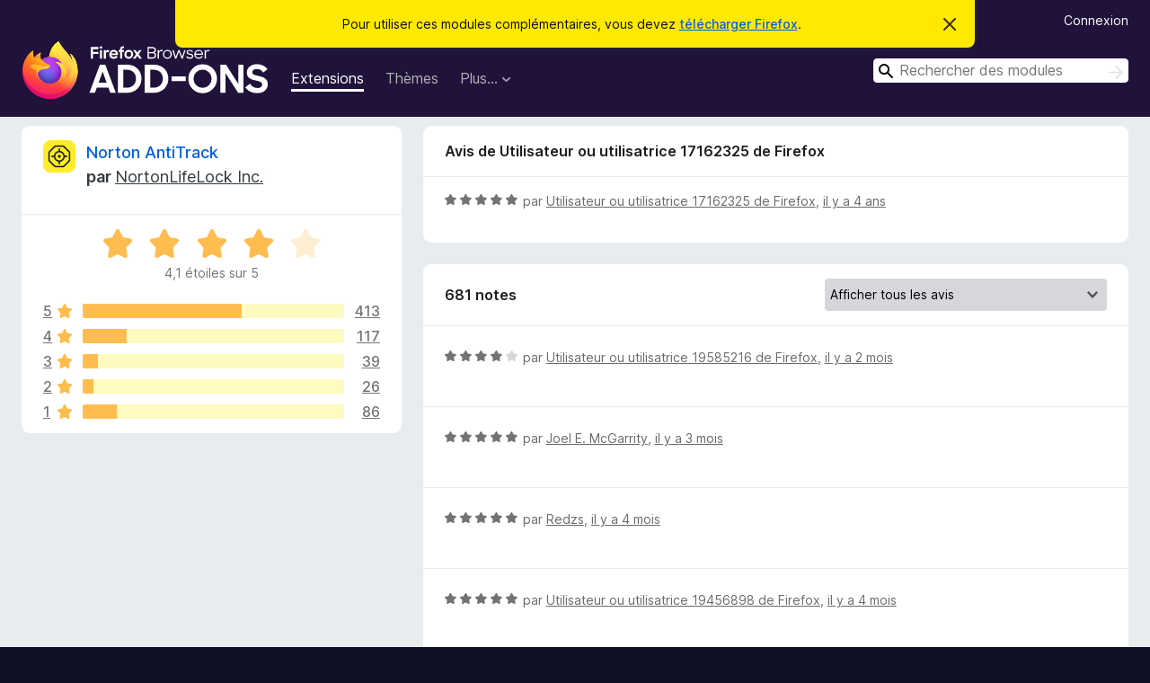

--- FILE ---
content_type: text/html; charset=utf-8
request_url: https://addons.mozilla.org/fr/firefox/addon/norton-antitrack/reviews/1783730/?utm_content=search&utm_medium=referral&utm_source=addons.mozilla.org
body_size: 9730
content:
<!DOCTYPE html>
<html lang="fr" dir="ltr"><head><title data-react-helmet="true">Critiques pour Norton AntiTrack – Modules pour Firefox (fr)</title><meta charSet="utf-8"/><meta name="viewport" content="width=device-width, initial-scale=1"/><link href="/static-frontend/Inter-roman-subset-en_de_fr_ru_es_pt_pl_it.var.2ce5ad921c3602b1e5370b3c86033681.woff2" crossorigin="anonymous" rel="preload" as="font" type="font/woff2"/><link href="/static-frontend/amo-2c9b371cc4de1aad916e.css" integrity="sha512-xpIl0TE0BdHR7KIMx6yfLd2kiIdWqrmXT81oEQ2j3ierwSeZB5WzmlhM7zJEHvI5XqPZYwMlGu/Pk0f13trpzQ==" crossorigin="anonymous" rel="stylesheet" type="text/css"/><meta data-react-helmet="true" name="description" content="Critiques et évaluations de Norton AntiTrack. Découvrez ce que les autres utilisateurs pensent de Norton AntiTrack et ajoutez-le à votre navigateur Firefox."/><meta data-react-helmet="true" name="robots" content="noindex, follow"/><link rel="shortcut icon" href="/favicon.ico?v=3"/><link data-react-helmet="true" title="Modules complémentaires pour Firefox" rel="search" type="application/opensearchdescription+xml" href="/fr/firefox/opensearch.xml"/></head><body><div id="react-view"><div class="Page-amo"><header class="Header"><div class="Notice Notice-warning GetFirefoxBanner Notice-dismissible"><div class="Notice-icon"></div><div class="Notice-column"><div class="Notice-content"><p class="Notice-text"><span class="GetFirefoxBanner-content">Pour utiliser ces modules complémentaires, vous devez <a class="Button Button--none GetFirefoxBanner-button" href="https://www.mozilla.org/firefox/download/thanks/?s=direct&amp;utm_campaign=amo-fx-cta&amp;utm_content=banner-download-button&amp;utm_medium=referral&amp;utm_source=addons.mozilla.org">télécharger Firefox</a>.</span></p></div></div><div class="Notice-dismisser"><button class="Button Button--none Notice-dismisser-button" type="submit"><span class="Icon Icon-inline-content IconXMark Notice-dismisser-icon"><span class="visually-hidden">Cacher ce message</span><svg class="IconXMark-svg" version="1.1" xmlns="http://www.w3.org/2000/svg" xmlns:xlink="http://www.w3.org/1999/xlink"><g class="IconXMark-path" transform="translate(-1.000000, -1.000000)" fill="#0C0C0D"><path d="M1.293,2.707 C1.03304342,2.45592553 0.928787403,2.08412211 1.02030284,1.73449268 C1.11181828,1.38486324 1.38486324,1.11181828 1.73449268,1.02030284 C2.08412211,0.928787403 2.45592553,1.03304342 2.707,1.293 L8,6.586 L13.293,1.293 C13.5440745,1.03304342 13.9158779,0.928787403 14.2655073,1.02030284 C14.6151368,1.11181828 14.8881817,1.38486324 14.9796972,1.73449268 C15.0712126,2.08412211 14.9669566,2.45592553 14.707,2.707 L9.414,8 L14.707,13.293 C15.0859722,13.6853789 15.0805524,14.3090848 14.6948186,14.6948186 C14.3090848,15.0805524 13.6853789,15.0859722 13.293,14.707 L8,9.414 L2.707,14.707 C2.31462111,15.0859722 1.69091522,15.0805524 1.30518142,14.6948186 C0.919447626,14.3090848 0.91402779,13.6853789 1.293,13.293 L6.586,8 L1.293,2.707 Z"></path></g></svg></span></button></div></div><div class="Header-wrapper"><div class="Header-content"><a class="Header-title" href="/fr/firefox/"><span class="visually-hidden">Modules pour le navigateur Firefox</span></a></div><ul class="SectionLinks Header-SectionLinks"><li><a class="SectionLinks-link SectionLinks-link-extension SectionLinks-link--active" href="/fr/firefox/extensions/">Extensions</a></li><li><a class="SectionLinks-link SectionLinks-link-theme" href="/fr/firefox/themes/">Thèmes</a></li><li><div class="DropdownMenu SectionLinks-link SectionLinks-dropdown"><button class="DropdownMenu-button" title="Plus…" type="button" aria-haspopup="true"><span class="DropdownMenu-button-text">Plus…</span><span class="Icon Icon-inverted-caret"></span></button><ul class="DropdownMenu-items" aria-hidden="true" aria-label="submenu"><li class="DropdownMenuItem DropdownMenuItem-section SectionLinks-subheader">pour Firefox</li><li class="DropdownMenuItem DropdownMenuItem-link"><a class="SectionLinks-dropdownlink" href="/fr/firefox/language-tools/">Dictionnaires et paquetages linguistiques</a></li><li class="DropdownMenuItem DropdownMenuItem-section SectionLinks-subheader">Sites pour les autres navigateurs</li><li class="DropdownMenuItem DropdownMenuItem-link"><a class="SectionLinks-clientApp-android" data-clientapp="android" href="/fr/android/">Modules pour Android</a></li></ul></div></li></ul><div class="Header-user-and-external-links"><a class="Button Button--none Header-authenticate-button Header-button Button--micro" href="#login">Connexion</a></div><form action="/fr/firefox/search/" class="SearchForm Header-search-form Header-search-form--desktop" method="GET" data-no-csrf="true" role="search"><div class="AutoSearchInput"><label class="AutoSearchInput-label visually-hidden" for="AutoSearchInput-q">Rechercher</label><div class="AutoSearchInput-search-box"><span class="Icon Icon-magnifying-glass AutoSearchInput-icon-magnifying-glass"></span><div role="combobox" aria-haspopup="listbox" aria-owns="react-autowhatever-1" aria-expanded="false"><input type="search" autoComplete="off" aria-autocomplete="list" aria-controls="react-autowhatever-1" class="AutoSearchInput-query" id="AutoSearchInput-q" maxLength="100" minLength="2" name="q" placeholder="Rechercher des modules" value=""/><div id="react-autowhatever-1" role="listbox"></div></div><button class="AutoSearchInput-submit-button" type="submit"><span class="visually-hidden">Rechercher</span><span class="Icon Icon-arrow"></span></button></div></div></form></div></header><div class="Page-content"><div class="Page Page-not-homepage"><div class="AppBanner"></div><div class="AddonReviewList AddonReviewList--extension"><section class="Card AddonSummaryCard Card--no-footer"><header class="Card-header"><div class="Card-header-text"><div class="AddonSummaryCard-header"><div class="AddonSummaryCard-header-icon"><a href="/fr/firefox/addon/norton-antitrack/?utm_content=search&amp;utm_medium=referral&amp;utm_source=addons.mozilla.org"><img class="AddonSummaryCard-header-icon-image" src="https://addons.mozilla.org/user-media/addon_icons/2716/2716312-64.png?modified=c9ab3251" alt="Icône du module"/></a></div><div class="AddonSummaryCard-header-text"><h1 class="visually-hidden">Critiques pour Norton AntiTrack</h1><h1 class="AddonTitle"><a href="/fr/firefox/addon/norton-antitrack/?utm_content=search&amp;utm_medium=referral&amp;utm_source=addons.mozilla.org">Norton AntiTrack</a><span class="AddonTitle-author"> <!-- -->par<!-- --> <a href="/fr/firefox/user/16943188/">NortonLifeLock Inc.</a></span></h1></div></div></div></header><div class="Card-contents"><div class="AddonSummaryCard-overallRatingStars"><div class="Rating Rating--large Rating--yellowStars" title="Noté 4,1 sur 5"><div class="Rating-star Rating-rating-1 Rating-selected-star" title="Noté 4,1 sur 5"></div><div class="Rating-star Rating-rating-2 Rating-selected-star" title="Noté 4,1 sur 5"></div><div class="Rating-star Rating-rating-3 Rating-selected-star" title="Noté 4,1 sur 5"></div><div class="Rating-star Rating-rating-4 Rating-selected-star" title="Noté 4,1 sur 5"></div><div class="Rating-star Rating-rating-5" title="Noté 4,1 sur 5"></div><span class="visually-hidden">Noté 4,1 sur 5</span></div><div class="AddonSummaryCard-addonAverage">4,1 étoiles sur 5</div></div><div class="RatingsByStar"><div class="RatingsByStar-graph"><a class="RatingsByStar-row" rel="nofollow" title="Lire les 413 avis cinq étoiles" href="/fr/firefox/addon/norton-antitrack/reviews/?score=5&amp;utm_content=search&amp;utm_medium=referral&amp;utm_source=addons.mozilla.org"><div class="RatingsByStar-star">5<span class="Icon Icon-star-yellow"></span></div></a><a class="RatingsByStar-row" rel="nofollow" title="Lire les 413 avis cinq étoiles" href="/fr/firefox/addon/norton-antitrack/reviews/?score=5&amp;utm_content=search&amp;utm_medium=referral&amp;utm_source=addons.mozilla.org"><div class="RatingsByStar-barContainer"><div class="RatingsByStar-bar RatingsByStar-barFrame"><div class="RatingsByStar-bar RatingsByStar-barValue RatingsByStar-barValue--61pct RatingsByStar-partialBar"></div></div></div></a><a class="RatingsByStar-row" rel="nofollow" title="Lire les 413 avis cinq étoiles" href="/fr/firefox/addon/norton-antitrack/reviews/?score=5&amp;utm_content=search&amp;utm_medium=referral&amp;utm_source=addons.mozilla.org"><div class="RatingsByStar-count">413</div></a><a class="RatingsByStar-row" rel="nofollow" title="Lire les 117 avis quatre étoiles" href="/fr/firefox/addon/norton-antitrack/reviews/?score=4&amp;utm_content=search&amp;utm_medium=referral&amp;utm_source=addons.mozilla.org"><div class="RatingsByStar-star">4<span class="Icon Icon-star-yellow"></span></div></a><a class="RatingsByStar-row" rel="nofollow" title="Lire les 117 avis quatre étoiles" href="/fr/firefox/addon/norton-antitrack/reviews/?score=4&amp;utm_content=search&amp;utm_medium=referral&amp;utm_source=addons.mozilla.org"><div class="RatingsByStar-barContainer"><div class="RatingsByStar-bar RatingsByStar-barFrame"><div class="RatingsByStar-bar RatingsByStar-barValue RatingsByStar-barValue--17pct RatingsByStar-partialBar"></div></div></div></a><a class="RatingsByStar-row" rel="nofollow" title="Lire les 117 avis quatre étoiles" href="/fr/firefox/addon/norton-antitrack/reviews/?score=4&amp;utm_content=search&amp;utm_medium=referral&amp;utm_source=addons.mozilla.org"><div class="RatingsByStar-count">117</div></a><a class="RatingsByStar-row" rel="nofollow" title="Lire les 39 avis trois étoiles" href="/fr/firefox/addon/norton-antitrack/reviews/?score=3&amp;utm_content=search&amp;utm_medium=referral&amp;utm_source=addons.mozilla.org"><div class="RatingsByStar-star">3<span class="Icon Icon-star-yellow"></span></div></a><a class="RatingsByStar-row" rel="nofollow" title="Lire les 39 avis trois étoiles" href="/fr/firefox/addon/norton-antitrack/reviews/?score=3&amp;utm_content=search&amp;utm_medium=referral&amp;utm_source=addons.mozilla.org"><div class="RatingsByStar-barContainer"><div class="RatingsByStar-bar RatingsByStar-barFrame"><div class="RatingsByStar-bar RatingsByStar-barValue RatingsByStar-barValue--6pct RatingsByStar-partialBar"></div></div></div></a><a class="RatingsByStar-row" rel="nofollow" title="Lire les 39 avis trois étoiles" href="/fr/firefox/addon/norton-antitrack/reviews/?score=3&amp;utm_content=search&amp;utm_medium=referral&amp;utm_source=addons.mozilla.org"><div class="RatingsByStar-count">39</div></a><a class="RatingsByStar-row" rel="nofollow" title="Lire les 26 avis deux étoiles" href="/fr/firefox/addon/norton-antitrack/reviews/?score=2&amp;utm_content=search&amp;utm_medium=referral&amp;utm_source=addons.mozilla.org"><div class="RatingsByStar-star">2<span class="Icon Icon-star-yellow"></span></div></a><a class="RatingsByStar-row" rel="nofollow" title="Lire les 26 avis deux étoiles" href="/fr/firefox/addon/norton-antitrack/reviews/?score=2&amp;utm_content=search&amp;utm_medium=referral&amp;utm_source=addons.mozilla.org"><div class="RatingsByStar-barContainer"><div class="RatingsByStar-bar RatingsByStar-barFrame"><div class="RatingsByStar-bar RatingsByStar-barValue RatingsByStar-barValue--4pct RatingsByStar-partialBar"></div></div></div></a><a class="RatingsByStar-row" rel="nofollow" title="Lire les 26 avis deux étoiles" href="/fr/firefox/addon/norton-antitrack/reviews/?score=2&amp;utm_content=search&amp;utm_medium=referral&amp;utm_source=addons.mozilla.org"><div class="RatingsByStar-count">26</div></a><a class="RatingsByStar-row" rel="nofollow" title="Lire les 86 avis 1 étoile" href="/fr/firefox/addon/norton-antitrack/reviews/?score=1&amp;utm_content=search&amp;utm_medium=referral&amp;utm_source=addons.mozilla.org"><div class="RatingsByStar-star">1<span class="Icon Icon-star-yellow"></span></div></a><a class="RatingsByStar-row" rel="nofollow" title="Lire les 86 avis 1 étoile" href="/fr/firefox/addon/norton-antitrack/reviews/?score=1&amp;utm_content=search&amp;utm_medium=referral&amp;utm_source=addons.mozilla.org"><div class="RatingsByStar-barContainer"><div class="RatingsByStar-bar RatingsByStar-barFrame"><div class="RatingsByStar-bar RatingsByStar-barValue RatingsByStar-barValue--13pct RatingsByStar-partialBar"></div></div></div></a><a class="RatingsByStar-row" rel="nofollow" title="Lire les 86 avis 1 étoile" href="/fr/firefox/addon/norton-antitrack/reviews/?score=1&amp;utm_content=search&amp;utm_medium=referral&amp;utm_source=addons.mozilla.org"><div class="RatingsByStar-count">86</div></a></div></div></div></section><div class="AddonReviewList-reviews"><div class="FeaturedAddonReview"><section class="Card FeaturedAddonReview-card Card--no-footer"><header class="Card-header"><div class="Card-header-text">Avis de Utilisateur ou utilisatrice 17162325 de Firefox</div></header><div class="Card-contents"><div class="AddonReviewCard AddonReviewCard-ratingOnly AddonReviewCard-viewOnly"><div class="AddonReviewCard-container"><div class="UserReview"><div class="UserReview-byLine"><div class="Rating Rating--small" title="Noté 5 sur 5"><div class="Rating-star Rating-rating-1 Rating-selected-star" title="Noté 5 sur 5"></div><div class="Rating-star Rating-rating-2 Rating-selected-star" title="Noté 5 sur 5"></div><div class="Rating-star Rating-rating-3 Rating-selected-star" title="Noté 5 sur 5"></div><div class="Rating-star Rating-rating-4 Rating-selected-star" title="Noté 5 sur 5"></div><div class="Rating-star Rating-rating-5 Rating-selected-star" title="Noté 5 sur 5"></div><span class="visually-hidden">Noté 5 sur 5</span></div><span class="AddonReviewCard-authorByLine">par <a href="/fr/firefox/user/17162325/">Utilisateur ou utilisatrice 17162325 de Firefox</a>, <a title="3 déc. 2021 13:16" href="/fr/firefox/addon/norton-antitrack/reviews/1783730/?utm_content=search&amp;utm_medium=referral&amp;utm_source=addons.mozilla.org">il y a 4 ans</a></span></div><section class="Card ShowMoreCard UserReview-body UserReview-emptyBody ShowMoreCard--expanded Card--no-style Card--no-header Card--no-footer"><div class="Card-contents"><div class="ShowMoreCard-contents"><div></div></div></div></section><div class="AddonReviewCard-allControls"></div></div></div></div></div></section></div><section class="Card CardList AddonReviewList-reviews-listing"><header class="Card-header"><div class="Card-header-text"><div class="AddonReviewList-cardListHeader"><div class="AddonReviewList-reviewCount">681 notes</div><div class="AddonReviewList-filterByScore"><select class="Select AddonReviewList-filterByScoreSelector"><option value="SHOW_ALL_REVIEWS" selected="">Afficher tous les avis</option><option value="5">Afficher uniquement les avis cinq étoiles</option><option value="4">Afficher uniquement les avis quatre étoiles</option><option value="3">Afficher uniquement les avis trois étoiles</option><option value="2">Afficher uniquement les avis deux étoiles</option><option value="1">Afficher uniquement les avis une étoile</option></select></div></div></div></header><div class="Card-contents"><ul><li><div class="AddonReviewCard AddonReviewCard-ratingOnly AddonReviewCard-viewOnly"><div class="AddonReviewCard-container"><div class="UserReview"><div class="UserReview-byLine"><div class="Rating Rating--small" title="Noté 4 sur 5"><div class="Rating-star Rating-rating-1 Rating-selected-star" title="Noté 4 sur 5"></div><div class="Rating-star Rating-rating-2 Rating-selected-star" title="Noté 4 sur 5"></div><div class="Rating-star Rating-rating-3 Rating-selected-star" title="Noté 4 sur 5"></div><div class="Rating-star Rating-rating-4 Rating-selected-star" title="Noté 4 sur 5"></div><div class="Rating-star Rating-rating-5" title="Noté 4 sur 5"></div><span class="visually-hidden">Noté 4 sur 5</span></div><span class="AddonReviewCard-authorByLine">par <a href="/fr/firefox/user/19585216/">Utilisateur ou utilisatrice 19585216 de Firefox</a>, <a title="19 nov. 2025 17:15" href="/fr/firefox/addon/norton-antitrack/reviews/2536977/?utm_content=search&amp;utm_medium=referral&amp;utm_source=addons.mozilla.org">il y a 2 mois</a></span></div><section class="Card ShowMoreCard UserReview-body UserReview-emptyBody ShowMoreCard--expanded Card--no-style Card--no-header Card--no-footer"><div class="Card-contents"><div class="ShowMoreCard-contents"><div></div></div></div></section><div class="AddonReviewCard-allControls"></div></div></div></div></li><li><div class="AddonReviewCard AddonReviewCard-ratingOnly AddonReviewCard-viewOnly"><div class="AddonReviewCard-container"><div class="UserReview"><div class="UserReview-byLine"><div class="Rating Rating--small" title="Noté 5 sur 5"><div class="Rating-star Rating-rating-1 Rating-selected-star" title="Noté 5 sur 5"></div><div class="Rating-star Rating-rating-2 Rating-selected-star" title="Noté 5 sur 5"></div><div class="Rating-star Rating-rating-3 Rating-selected-star" title="Noté 5 sur 5"></div><div class="Rating-star Rating-rating-4 Rating-selected-star" title="Noté 5 sur 5"></div><div class="Rating-star Rating-rating-5 Rating-selected-star" title="Noté 5 sur 5"></div><span class="visually-hidden">Noté 5 sur 5</span></div><span class="AddonReviewCard-authorByLine">par <a href="/fr/firefox/user/17595683/">Joel E. McGarrity</a>, <a title="2 nov. 2025 23:29" href="/fr/firefox/addon/norton-antitrack/reviews/2532468/?utm_content=search&amp;utm_medium=referral&amp;utm_source=addons.mozilla.org">il y a 3 mois</a></span></div><section class="Card ShowMoreCard UserReview-body UserReview-emptyBody ShowMoreCard--expanded Card--no-style Card--no-header Card--no-footer"><div class="Card-contents"><div class="ShowMoreCard-contents"><div></div></div></div></section><div class="AddonReviewCard-allControls"></div></div></div></div></li><li><div class="AddonReviewCard AddonReviewCard-ratingOnly AddonReviewCard-viewOnly"><div class="AddonReviewCard-container"><div class="UserReview"><div class="UserReview-byLine"><div class="Rating Rating--small" title="Noté 5 sur 5"><div class="Rating-star Rating-rating-1 Rating-selected-star" title="Noté 5 sur 5"></div><div class="Rating-star Rating-rating-2 Rating-selected-star" title="Noté 5 sur 5"></div><div class="Rating-star Rating-rating-3 Rating-selected-star" title="Noté 5 sur 5"></div><div class="Rating-star Rating-rating-4 Rating-selected-star" title="Noté 5 sur 5"></div><div class="Rating-star Rating-rating-5 Rating-selected-star" title="Noté 5 sur 5"></div><span class="visually-hidden">Noté 5 sur 5</span></div><span class="AddonReviewCard-authorByLine">par <a href="/fr/firefox/user/18449174/">Redzs</a>, <a title="13 sept. 2025 19:14" href="/fr/firefox/addon/norton-antitrack/reviews/2516186/?utm_content=search&amp;utm_medium=referral&amp;utm_source=addons.mozilla.org">il y a 4 mois</a></span></div><section class="Card ShowMoreCard UserReview-body UserReview-emptyBody ShowMoreCard--expanded Card--no-style Card--no-header Card--no-footer"><div class="Card-contents"><div class="ShowMoreCard-contents"><div></div></div></div></section><div class="AddonReviewCard-allControls"></div></div></div></div></li><li><div class="AddonReviewCard AddonReviewCard-ratingOnly AddonReviewCard-viewOnly"><div class="AddonReviewCard-container"><div class="UserReview"><div class="UserReview-byLine"><div class="Rating Rating--small" title="Noté 5 sur 5"><div class="Rating-star Rating-rating-1 Rating-selected-star" title="Noté 5 sur 5"></div><div class="Rating-star Rating-rating-2 Rating-selected-star" title="Noté 5 sur 5"></div><div class="Rating-star Rating-rating-3 Rating-selected-star" title="Noté 5 sur 5"></div><div class="Rating-star Rating-rating-4 Rating-selected-star" title="Noté 5 sur 5"></div><div class="Rating-star Rating-rating-5 Rating-selected-star" title="Noté 5 sur 5"></div><span class="visually-hidden">Noté 5 sur 5</span></div><span class="AddonReviewCard-authorByLine">par <a href="/fr/firefox/user/19456898/">Utilisateur ou utilisatrice 19456898 de Firefox</a>, <a title="8 sept. 2025 19:24" href="/fr/firefox/addon/norton-antitrack/reviews/2507272/?utm_content=search&amp;utm_medium=referral&amp;utm_source=addons.mozilla.org">il y a 4 mois</a></span></div><section class="Card ShowMoreCard UserReview-body UserReview-emptyBody ShowMoreCard--expanded Card--no-style Card--no-header Card--no-footer"><div class="Card-contents"><div class="ShowMoreCard-contents"><div></div></div></div></section><div class="AddonReviewCard-allControls"></div></div></div></div></li><li><div class="AddonReviewCard AddonReviewCard-ratingOnly AddonReviewCard-viewOnly"><div class="AddonReviewCard-container"><div class="UserReview"><div class="UserReview-byLine"><div class="Rating Rating--small" title="Noté 4 sur 5"><div class="Rating-star Rating-rating-1 Rating-selected-star" title="Noté 4 sur 5"></div><div class="Rating-star Rating-rating-2 Rating-selected-star" title="Noté 4 sur 5"></div><div class="Rating-star Rating-rating-3 Rating-selected-star" title="Noté 4 sur 5"></div><div class="Rating-star Rating-rating-4 Rating-selected-star" title="Noté 4 sur 5"></div><div class="Rating-star Rating-rating-5" title="Noté 4 sur 5"></div><span class="visually-hidden">Noté 4 sur 5</span></div><span class="AddonReviewCard-authorByLine">par <a href="/fr/firefox/user/13548696/">Utilisateur ou utilisatrice 13548696 de Firefox</a>, <a title="12 août 2025 18:36" href="/fr/firefox/addon/norton-antitrack/reviews/2371787/?utm_content=search&amp;utm_medium=referral&amp;utm_source=addons.mozilla.org">il y a 5 mois</a></span></div><section class="Card ShowMoreCard UserReview-body UserReview-emptyBody ShowMoreCard--expanded Card--no-style Card--no-header Card--no-footer"><div class="Card-contents"><div class="ShowMoreCard-contents"><div></div></div></div></section><div class="AddonReviewCard-allControls"></div></div></div></div></li><li><div class="AddonReviewCard AddonReviewCard-viewOnly"><div class="AddonReviewCard-container"><div class="UserReview"><div class="UserReview-byLine"><div class="Rating Rating--small" title="Noté 5 sur 5"><div class="Rating-star Rating-rating-1 Rating-selected-star" title="Noté 5 sur 5"></div><div class="Rating-star Rating-rating-2 Rating-selected-star" title="Noté 5 sur 5"></div><div class="Rating-star Rating-rating-3 Rating-selected-star" title="Noté 5 sur 5"></div><div class="Rating-star Rating-rating-4 Rating-selected-star" title="Noté 5 sur 5"></div><div class="Rating-star Rating-rating-5 Rating-selected-star" title="Noté 5 sur 5"></div><span class="visually-hidden">Noté 5 sur 5</span></div><span class="AddonReviewCard-authorByLine">par <a href="/fr/firefox/user/19193785/">Tavrila</a>, <a title="28 juil. 2025 17:04" href="/fr/firefox/addon/norton-antitrack/reviews/2333782/?utm_content=search&amp;utm_medium=referral&amp;utm_source=addons.mozilla.org">il y a 6 mois</a></span></div><section class="Card ShowMoreCard UserReview-body ShowMoreCard--expanded Card--no-style Card--no-header Card--no-footer"><div class="Card-contents"><div class="ShowMoreCard-contents"><div>круто! мне все нравится</div></div></div></section><div class="AddonReviewCard-allControls"><div><button aria-describedby="flag-review-TooltipMenu" class="TooltipMenu-opener AddonReviewCard-control FlagReviewMenu-menu" title="Signaler cet avis" type="button">Signaler</button></div></div></div></div></div></li><li><div class="AddonReviewCard AddonReviewCard-ratingOnly AddonReviewCard-viewOnly"><div class="AddonReviewCard-container"><div class="UserReview"><div class="UserReview-byLine"><div class="Rating Rating--small" title="Noté 5 sur 5"><div class="Rating-star Rating-rating-1 Rating-selected-star" title="Noté 5 sur 5"></div><div class="Rating-star Rating-rating-2 Rating-selected-star" title="Noté 5 sur 5"></div><div class="Rating-star Rating-rating-3 Rating-selected-star" title="Noté 5 sur 5"></div><div class="Rating-star Rating-rating-4 Rating-selected-star" title="Noté 5 sur 5"></div><div class="Rating-star Rating-rating-5 Rating-selected-star" title="Noté 5 sur 5"></div><span class="visually-hidden">Noté 5 sur 5</span></div><span class="AddonReviewCard-authorByLine">par <a href="/fr/firefox/user/15173942/">Utilisateur ou utilisatrice 15173942 de Firefox</a>, <a title="23 juil. 2025 12:52" href="/fr/firefox/addon/norton-antitrack/reviews/2322016/?utm_content=search&amp;utm_medium=referral&amp;utm_source=addons.mozilla.org">il y a 6 mois</a></span></div><section class="Card ShowMoreCard UserReview-body UserReview-emptyBody ShowMoreCard--expanded Card--no-style Card--no-header Card--no-footer"><div class="Card-contents"><div class="ShowMoreCard-contents"><div></div></div></div></section><div class="AddonReviewCard-allControls"></div></div></div></div></li><li><div class="AddonReviewCard AddonReviewCard-ratingOnly AddonReviewCard-viewOnly"><div class="AddonReviewCard-container"><div class="UserReview"><div class="UserReview-byLine"><div class="Rating Rating--small" title="Noté 1 sur 5"><div class="Rating-star Rating-rating-1 Rating-selected-star" title="Noté 1 sur 5"></div><div class="Rating-star Rating-rating-2" title="Noté 1 sur 5"></div><div class="Rating-star Rating-rating-3" title="Noté 1 sur 5"></div><div class="Rating-star Rating-rating-4" title="Noté 1 sur 5"></div><div class="Rating-star Rating-rating-5" title="Noté 1 sur 5"></div><span class="visually-hidden">Noté 1 sur 5</span></div><span class="AddonReviewCard-authorByLine">par <a href="/fr/firefox/user/5051378/">LawDown</a>, <a title="22 juil. 2025 14:59" href="/fr/firefox/addon/norton-antitrack/reviews/2317962/?utm_content=search&amp;utm_medium=referral&amp;utm_source=addons.mozilla.org">il y a 6 mois</a></span></div><section class="Card ShowMoreCard UserReview-body UserReview-emptyBody ShowMoreCard--expanded Card--no-style Card--no-header Card--no-footer"><div class="Card-contents"><div class="ShowMoreCard-contents"><div></div></div></div></section><div class="AddonReviewCard-allControls"></div></div></div></div></li><li><div class="AddonReviewCard AddonReviewCard-ratingOnly AddonReviewCard-viewOnly"><div class="AddonReviewCard-container"><div class="UserReview"><div class="UserReview-byLine"><div class="Rating Rating--small" title="Noté 1 sur 5"><div class="Rating-star Rating-rating-1 Rating-selected-star" title="Noté 1 sur 5"></div><div class="Rating-star Rating-rating-2" title="Noté 1 sur 5"></div><div class="Rating-star Rating-rating-3" title="Noté 1 sur 5"></div><div class="Rating-star Rating-rating-4" title="Noté 1 sur 5"></div><div class="Rating-star Rating-rating-5" title="Noté 1 sur 5"></div><span class="visually-hidden">Noté 1 sur 5</span></div><span class="AddonReviewCard-authorByLine">par <a href="/fr/firefox/user/18869000/">Utilisateur ou utilisatrice 18869000 de Firefox</a>, <a title="21 juil. 2025 21:18" href="/fr/firefox/addon/norton-antitrack/reviews/2313199/?utm_content=search&amp;utm_medium=referral&amp;utm_source=addons.mozilla.org">il y a 6 mois</a></span></div><section class="Card ShowMoreCard UserReview-body UserReview-emptyBody ShowMoreCard--expanded Card--no-style Card--no-header Card--no-footer"><div class="Card-contents"><div class="ShowMoreCard-contents"><div></div></div></div></section><div class="AddonReviewCard-allControls"></div></div></div></div></li><li><div class="AddonReviewCard AddonReviewCard-ratingOnly AddonReviewCard-viewOnly"><div class="AddonReviewCard-container"><div class="UserReview"><div class="UserReview-byLine"><div class="Rating Rating--small" title="Noté 5 sur 5"><div class="Rating-star Rating-rating-1 Rating-selected-star" title="Noté 5 sur 5"></div><div class="Rating-star Rating-rating-2 Rating-selected-star" title="Noté 5 sur 5"></div><div class="Rating-star Rating-rating-3 Rating-selected-star" title="Noté 5 sur 5"></div><div class="Rating-star Rating-rating-4 Rating-selected-star" title="Noté 5 sur 5"></div><div class="Rating-star Rating-rating-5 Rating-selected-star" title="Noté 5 sur 5"></div><span class="visually-hidden">Noté 5 sur 5</span></div><span class="AddonReviewCard-authorByLine">par <a href="/fr/firefox/user/19032628/">Utilisateur ou utilisatrice 19032628 de Firefox</a>, <a title="21 juil. 2025 11:19" href="/fr/firefox/addon/norton-antitrack/reviews/2311359/?utm_content=search&amp;utm_medium=referral&amp;utm_source=addons.mozilla.org">il y a 6 mois</a></span></div><section class="Card ShowMoreCard UserReview-body UserReview-emptyBody ShowMoreCard--expanded Card--no-style Card--no-header Card--no-footer"><div class="Card-contents"><div class="ShowMoreCard-contents"><div></div></div></div></section><div class="AddonReviewCard-allControls"></div></div></div></div></li><li><div class="AddonReviewCard AddonReviewCard-ratingOnly AddonReviewCard-viewOnly"><div class="AddonReviewCard-container"><div class="UserReview"><div class="UserReview-byLine"><div class="Rating Rating--small" title="Noté 1 sur 5"><div class="Rating-star Rating-rating-1 Rating-selected-star" title="Noté 1 sur 5"></div><div class="Rating-star Rating-rating-2" title="Noté 1 sur 5"></div><div class="Rating-star Rating-rating-3" title="Noté 1 sur 5"></div><div class="Rating-star Rating-rating-4" title="Noté 1 sur 5"></div><div class="Rating-star Rating-rating-5" title="Noté 1 sur 5"></div><span class="visually-hidden">Noté 1 sur 5</span></div><span class="AddonReviewCard-authorByLine">par <a href="/fr/firefox/user/19158808/">Utilisateur ou utilisatrice 19158808 de Firefox</a>, <a title="19 juil. 2025 16:42" href="/fr/firefox/addon/norton-antitrack/reviews/2303183/?utm_content=search&amp;utm_medium=referral&amp;utm_source=addons.mozilla.org">il y a 6 mois</a></span></div><section class="Card ShowMoreCard UserReview-body UserReview-emptyBody ShowMoreCard--expanded Card--no-style Card--no-header Card--no-footer"><div class="Card-contents"><div class="ShowMoreCard-contents"><div></div></div></div></section><div class="AddonReviewCard-allControls"></div></div></div></div></li><li><div class="AddonReviewCard AddonReviewCard-viewOnly"><div class="AddonReviewCard-container"><div class="UserReview"><div class="UserReview-byLine"><div class="Rating Rating--small" title="Noté 1 sur 5"><div class="Rating-star Rating-rating-1 Rating-selected-star" title="Noté 1 sur 5"></div><div class="Rating-star Rating-rating-2" title="Noté 1 sur 5"></div><div class="Rating-star Rating-rating-3" title="Noté 1 sur 5"></div><div class="Rating-star Rating-rating-4" title="Noté 1 sur 5"></div><div class="Rating-star Rating-rating-5" title="Noté 1 sur 5"></div><span class="visually-hidden">Noté 1 sur 5</span></div><span class="AddonReviewCard-authorByLine">par <a href="/fr/firefox/user/19155196/">Utilisateur ou utilisatrice 19155196 de Firefox</a>, <a title="19 juil. 2025 02:12" href="/fr/firefox/addon/norton-antitrack/reviews/2300847/?utm_content=search&amp;utm_medium=referral&amp;utm_source=addons.mozilla.org">il y a 6 mois</a></span></div><section class="Card ShowMoreCard UserReview-body ShowMoreCard--expanded Card--no-style Card--no-header Card--no-footer"><div class="Card-contents"><div class="ShowMoreCard-contents"><div>constantly having to reload , not worth the effort, another Norton rip off extensions</div></div></div></section><div class="AddonReviewCard-allControls"><div><button aria-describedby="flag-review-TooltipMenu" class="TooltipMenu-opener AddonReviewCard-control FlagReviewMenu-menu" title="Signaler cet avis" type="button">Signaler</button></div></div></div></div></div></li><li><div class="AddonReviewCard AddonReviewCard-ratingOnly AddonReviewCard-viewOnly"><div class="AddonReviewCard-container"><div class="UserReview"><div class="UserReview-byLine"><div class="Rating Rating--small" title="Noté 4 sur 5"><div class="Rating-star Rating-rating-1 Rating-selected-star" title="Noté 4 sur 5"></div><div class="Rating-star Rating-rating-2 Rating-selected-star" title="Noté 4 sur 5"></div><div class="Rating-star Rating-rating-3 Rating-selected-star" title="Noté 4 sur 5"></div><div class="Rating-star Rating-rating-4 Rating-selected-star" title="Noté 4 sur 5"></div><div class="Rating-star Rating-rating-5" title="Noté 4 sur 5"></div><span class="visually-hidden">Noté 4 sur 5</span></div><span class="AddonReviewCard-authorByLine">par <a href="/fr/firefox/user/15224505/">Utilisateur ou utilisatrice 15224505 de Firefox</a>, <a title="18 juil. 2025 08:24" href="/fr/firefox/addon/norton-antitrack/reviews/2299281/?utm_content=search&amp;utm_medium=referral&amp;utm_source=addons.mozilla.org">il y a 6 mois</a></span></div><section class="Card ShowMoreCard UserReview-body UserReview-emptyBody ShowMoreCard--expanded Card--no-style Card--no-header Card--no-footer"><div class="Card-contents"><div class="ShowMoreCard-contents"><div></div></div></div></section><div class="AddonReviewCard-allControls"></div></div></div></div></li><li><div class="AddonReviewCard AddonReviewCard-ratingOnly AddonReviewCard-viewOnly"><div class="AddonReviewCard-container"><div class="UserReview"><div class="UserReview-byLine"><div class="Rating Rating--small" title="Noté 4 sur 5"><div class="Rating-star Rating-rating-1 Rating-selected-star" title="Noté 4 sur 5"></div><div class="Rating-star Rating-rating-2 Rating-selected-star" title="Noté 4 sur 5"></div><div class="Rating-star Rating-rating-3 Rating-selected-star" title="Noté 4 sur 5"></div><div class="Rating-star Rating-rating-4 Rating-selected-star" title="Noté 4 sur 5"></div><div class="Rating-star Rating-rating-5" title="Noté 4 sur 5"></div><span class="visually-hidden">Noté 4 sur 5</span></div><span class="AddonReviewCard-authorByLine">par <a href="/fr/firefox/user/18920050/">Utilisateur ou utilisatrice 18920050 de Firefox</a>, <a title="17 juil. 2025 15:44" href="/fr/firefox/addon/norton-antitrack/reviews/2296287/?utm_content=search&amp;utm_medium=referral&amp;utm_source=addons.mozilla.org">il y a 6 mois</a></span></div><section class="Card ShowMoreCard UserReview-body UserReview-emptyBody ShowMoreCard--expanded Card--no-style Card--no-header Card--no-footer"><div class="Card-contents"><div class="ShowMoreCard-contents"><div></div></div></div></section><div class="AddonReviewCard-allControls"></div></div></div></div></li><li><div class="AddonReviewCard AddonReviewCard-ratingOnly AddonReviewCard-viewOnly"><div class="AddonReviewCard-container"><div class="UserReview"><div class="UserReview-byLine"><div class="Rating Rating--small" title="Noté 5 sur 5"><div class="Rating-star Rating-rating-1 Rating-selected-star" title="Noté 5 sur 5"></div><div class="Rating-star Rating-rating-2 Rating-selected-star" title="Noté 5 sur 5"></div><div class="Rating-star Rating-rating-3 Rating-selected-star" title="Noté 5 sur 5"></div><div class="Rating-star Rating-rating-4 Rating-selected-star" title="Noté 5 sur 5"></div><div class="Rating-star Rating-rating-5 Rating-selected-star" title="Noté 5 sur 5"></div><span class="visually-hidden">Noté 5 sur 5</span></div><span class="AddonReviewCard-authorByLine">par <a href="/fr/firefox/user/18956933/">Dirk</a>, <a title="13 juil. 2025 14:41" href="/fr/firefox/addon/norton-antitrack/reviews/2290971/?utm_content=search&amp;utm_medium=referral&amp;utm_source=addons.mozilla.org">il y a 6 mois</a></span></div><section class="Card ShowMoreCard UserReview-body UserReview-emptyBody ShowMoreCard--expanded Card--no-style Card--no-header Card--no-footer"><div class="Card-contents"><div class="ShowMoreCard-contents"><div></div></div></div></section><div class="AddonReviewCard-allControls"></div></div></div></div></li><li><div class="AddonReviewCard AddonReviewCard-ratingOnly AddonReviewCard-viewOnly"><div class="AddonReviewCard-container"><div class="UserReview"><div class="UserReview-byLine"><div class="Rating Rating--small" title="Noté 5 sur 5"><div class="Rating-star Rating-rating-1 Rating-selected-star" title="Noté 5 sur 5"></div><div class="Rating-star Rating-rating-2 Rating-selected-star" title="Noté 5 sur 5"></div><div class="Rating-star Rating-rating-3 Rating-selected-star" title="Noté 5 sur 5"></div><div class="Rating-star Rating-rating-4 Rating-selected-star" title="Noté 5 sur 5"></div><div class="Rating-star Rating-rating-5 Rating-selected-star" title="Noté 5 sur 5"></div><span class="visually-hidden">Noté 5 sur 5</span></div><span class="AddonReviewCard-authorByLine">par <a href="/fr/firefox/user/13077918/">Utilisateur ou utilisatrice 13077918 de Firefox</a>, <a title="12 juil. 2025 13:37" href="/fr/firefox/addon/norton-antitrack/reviews/2289734/?utm_content=search&amp;utm_medium=referral&amp;utm_source=addons.mozilla.org">il y a 6 mois</a></span></div><section class="Card ShowMoreCard UserReview-body UserReview-emptyBody ShowMoreCard--expanded Card--no-style Card--no-header Card--no-footer"><div class="Card-contents"><div class="ShowMoreCard-contents"><div></div></div></div></section><div class="AddonReviewCard-allControls"></div></div></div></div></li><li><div class="AddonReviewCard AddonReviewCard-ratingOnly AddonReviewCard-viewOnly"><div class="AddonReviewCard-container"><div class="UserReview"><div class="UserReview-byLine"><div class="Rating Rating--small" title="Noté 1 sur 5"><div class="Rating-star Rating-rating-1 Rating-selected-star" title="Noté 1 sur 5"></div><div class="Rating-star Rating-rating-2" title="Noté 1 sur 5"></div><div class="Rating-star Rating-rating-3" title="Noté 1 sur 5"></div><div class="Rating-star Rating-rating-4" title="Noté 1 sur 5"></div><div class="Rating-star Rating-rating-5" title="Noté 1 sur 5"></div><span class="visually-hidden">Noté 1 sur 5</span></div><span class="AddonReviewCard-authorByLine">par <a href="/fr/firefox/user/17515004/">Utilisateur ou utilisatrice 17515004 de Firefox</a>, <a title="12 juil. 2025 11:52" href="/fr/firefox/addon/norton-antitrack/reviews/2289596/?utm_content=search&amp;utm_medium=referral&amp;utm_source=addons.mozilla.org">il y a 6 mois</a></span></div><section class="Card ShowMoreCard UserReview-body UserReview-emptyBody ShowMoreCard--expanded Card--no-style Card--no-header Card--no-footer"><div class="Card-contents"><div class="ShowMoreCard-contents"><div></div></div></div></section><div class="AddonReviewCard-allControls"></div></div></div></div></li><li><div class="AddonReviewCard AddonReviewCard-ratingOnly AddonReviewCard-viewOnly"><div class="AddonReviewCard-container"><div class="UserReview"><div class="UserReview-byLine"><div class="Rating Rating--small" title="Noté 1 sur 5"><div class="Rating-star Rating-rating-1 Rating-selected-star" title="Noté 1 sur 5"></div><div class="Rating-star Rating-rating-2" title="Noté 1 sur 5"></div><div class="Rating-star Rating-rating-3" title="Noté 1 sur 5"></div><div class="Rating-star Rating-rating-4" title="Noté 1 sur 5"></div><div class="Rating-star Rating-rating-5" title="Noté 1 sur 5"></div><span class="visually-hidden">Noté 1 sur 5</span></div><span class="AddonReviewCard-authorByLine">par <a href="/fr/firefox/user/19120874/">Utilisateur ou utilisatrice 19120874 de Firefox</a>, <a title="9 juil. 2025 09:33" href="/fr/firefox/addon/norton-antitrack/reviews/2285991/?utm_content=search&amp;utm_medium=referral&amp;utm_source=addons.mozilla.org">il y a 6 mois</a></span></div><section class="Card ShowMoreCard UserReview-body UserReview-emptyBody ShowMoreCard--expanded Card--no-style Card--no-header Card--no-footer"><div class="Card-contents"><div class="ShowMoreCard-contents"><div></div></div></div></section><div class="AddonReviewCard-allControls"></div></div></div></div></li><li><div class="AddonReviewCard AddonReviewCard-viewOnly"><div class="AddonReviewCard-container"><div class="UserReview"><div class="UserReview-byLine"><div class="Rating Rating--small" title="Noté 3 sur 5"><div class="Rating-star Rating-rating-1 Rating-selected-star" title="Noté 3 sur 5"></div><div class="Rating-star Rating-rating-2 Rating-selected-star" title="Noté 3 sur 5"></div><div class="Rating-star Rating-rating-3 Rating-selected-star" title="Noté 3 sur 5"></div><div class="Rating-star Rating-rating-4" title="Noté 3 sur 5"></div><div class="Rating-star Rating-rating-5" title="Noté 3 sur 5"></div><span class="visually-hidden">Noté 3 sur 5</span></div><span class="AddonReviewCard-authorByLine">par <a href="/fr/firefox/user/19119777/">Joann</a>, <a title="8 juil. 2025 20:10" href="/fr/firefox/addon/norton-antitrack/reviews/2285657/?utm_content=search&amp;utm_medium=referral&amp;utm_source=addons.mozilla.org">il y a 6 mois</a></span></div><section class="Card ShowMoreCard UserReview-body ShowMoreCard--expanded Card--no-style Card--no-header Card--no-footer"><div class="Card-contents"><div class="ShowMoreCard-contents"><div>I want anti-Tracker to allow me to select the website that I want to allow access to.  Not delete them all.  I have a backup software that keeps a copy of my updates that I want to keep.</div></div></div></section><div class="AddonReviewCard-allControls"><div><button aria-describedby="flag-review-TooltipMenu" class="TooltipMenu-opener AddonReviewCard-control FlagReviewMenu-menu" title="Signaler cet avis" type="button">Signaler</button></div></div></div></div></div></li><li><div class="AddonReviewCard AddonReviewCard-ratingOnly AddonReviewCard-viewOnly"><div class="AddonReviewCard-container"><div class="UserReview"><div class="UserReview-byLine"><div class="Rating Rating--small" title="Noté 5 sur 5"><div class="Rating-star Rating-rating-1 Rating-selected-star" title="Noté 5 sur 5"></div><div class="Rating-star Rating-rating-2 Rating-selected-star" title="Noté 5 sur 5"></div><div class="Rating-star Rating-rating-3 Rating-selected-star" title="Noté 5 sur 5"></div><div class="Rating-star Rating-rating-4 Rating-selected-star" title="Noté 5 sur 5"></div><div class="Rating-star Rating-rating-5 Rating-selected-star" title="Noté 5 sur 5"></div><span class="visually-hidden">Noté 5 sur 5</span></div><span class="AddonReviewCard-authorByLine">par <a href="/fr/firefox/user/19118608/">Mikel</a>, <a title="8 juil. 2025 09:32" href="/fr/firefox/addon/norton-antitrack/reviews/2285234/?utm_content=search&amp;utm_medium=referral&amp;utm_source=addons.mozilla.org">il y a 6 mois</a></span></div><section class="Card ShowMoreCard UserReview-body UserReview-emptyBody ShowMoreCard--expanded Card--no-style Card--no-header Card--no-footer"><div class="Card-contents"><div class="ShowMoreCard-contents"><div></div></div></div></section><div class="AddonReviewCard-allControls"></div></div></div></div></li><li><div class="AddonReviewCard AddonReviewCard-viewOnly"><div class="AddonReviewCard-container"><div class="UserReview"><div class="UserReview-byLine"><div class="Rating Rating--small" title="Noté 1 sur 5"><div class="Rating-star Rating-rating-1 Rating-selected-star" title="Noté 1 sur 5"></div><div class="Rating-star Rating-rating-2" title="Noté 1 sur 5"></div><div class="Rating-star Rating-rating-3" title="Noté 1 sur 5"></div><div class="Rating-star Rating-rating-4" title="Noté 1 sur 5"></div><div class="Rating-star Rating-rating-5" title="Noté 1 sur 5"></div><span class="visually-hidden">Noté 1 sur 5</span></div><span class="AddonReviewCard-authorByLine">par <a href="/fr/firefox/user/19085654/">Utilisateur ou utilisatrice 19085654 de Firefox</a>, <a title="25 juin 2025 16:48" href="/fr/firefox/addon/norton-antitrack/reviews/2267216/?utm_content=search&amp;utm_medium=referral&amp;utm_source=addons.mozilla.org">il y a 7 mois</a></span></div><section class="Card ShowMoreCard UserReview-body ShowMoreCard--expanded Card--no-style Card--no-header Card--no-footer"><div class="Card-contents"><div class="ShowMoreCard-contents"><div>I use an iMac with both Safari and FireFox. Norton AntiTrack only launches guarding Safari. I've contacted Norton Support multiple times about this with no help at all.</div></div></div></section><div class="AddonReviewCard-allControls"><div><button aria-describedby="flag-review-TooltipMenu" class="TooltipMenu-opener AddonReviewCard-control FlagReviewMenu-menu" title="Signaler cet avis" type="button">Signaler</button></div></div></div></div></div></li><li><div class="AddonReviewCard AddonReviewCard-ratingOnly AddonReviewCard-viewOnly"><div class="AddonReviewCard-container"><div class="UserReview"><div class="UserReview-byLine"><div class="Rating Rating--small" title="Noté 5 sur 5"><div class="Rating-star Rating-rating-1 Rating-selected-star" title="Noté 5 sur 5"></div><div class="Rating-star Rating-rating-2 Rating-selected-star" title="Noté 5 sur 5"></div><div class="Rating-star Rating-rating-3 Rating-selected-star" title="Noté 5 sur 5"></div><div class="Rating-star Rating-rating-4 Rating-selected-star" title="Noté 5 sur 5"></div><div class="Rating-star Rating-rating-5 Rating-selected-star" title="Noté 5 sur 5"></div><span class="visually-hidden">Noté 5 sur 5</span></div><span class="AddonReviewCard-authorByLine">par <a href="/fr/firefox/user/19018031/">Utilisateur ou utilisatrice 19018031 de Firefox</a>, <a title="16 juin 2025 13:12" href="/fr/firefox/addon/norton-antitrack/reviews/2248608/?utm_content=search&amp;utm_medium=referral&amp;utm_source=addons.mozilla.org">il y a 7 mois</a></span></div><section class="Card ShowMoreCard UserReview-body UserReview-emptyBody ShowMoreCard--expanded Card--no-style Card--no-header Card--no-footer"><div class="Card-contents"><div class="ShowMoreCard-contents"><div></div></div></div></section><div class="AddonReviewCard-allControls"></div></div></div></div></li><li><div class="AddonReviewCard AddonReviewCard-ratingOnly AddonReviewCard-viewOnly"><div class="AddonReviewCard-container"><div class="UserReview"><div class="UserReview-byLine"><div class="Rating Rating--small" title="Noté 5 sur 5"><div class="Rating-star Rating-rating-1 Rating-selected-star" title="Noté 5 sur 5"></div><div class="Rating-star Rating-rating-2 Rating-selected-star" title="Noté 5 sur 5"></div><div class="Rating-star Rating-rating-3 Rating-selected-star" title="Noté 5 sur 5"></div><div class="Rating-star Rating-rating-4 Rating-selected-star" title="Noté 5 sur 5"></div><div class="Rating-star Rating-rating-5 Rating-selected-star" title="Noté 5 sur 5"></div><span class="visually-hidden">Noté 5 sur 5</span></div><span class="AddonReviewCard-authorByLine">par <a href="/fr/firefox/user/19057494/">John</a>, <a title="15 juin 2025 18:04" href="/fr/firefox/addon/norton-antitrack/reviews/2248298/?utm_content=search&amp;utm_medium=referral&amp;utm_source=addons.mozilla.org">il y a 7 mois</a></span></div><section class="Card ShowMoreCard UserReview-body UserReview-emptyBody ShowMoreCard--expanded Card--no-style Card--no-header Card--no-footer"><div class="Card-contents"><div class="ShowMoreCard-contents"><div></div></div></div></section><div class="AddonReviewCard-allControls"></div></div></div></div></li><li><div class="AddonReviewCard AddonReviewCard-ratingOnly AddonReviewCard-viewOnly"><div class="AddonReviewCard-container"><div class="UserReview"><div class="UserReview-byLine"><div class="Rating Rating--small" title="Noté 1 sur 5"><div class="Rating-star Rating-rating-1 Rating-selected-star" title="Noté 1 sur 5"></div><div class="Rating-star Rating-rating-2" title="Noté 1 sur 5"></div><div class="Rating-star Rating-rating-3" title="Noté 1 sur 5"></div><div class="Rating-star Rating-rating-4" title="Noté 1 sur 5"></div><div class="Rating-star Rating-rating-5" title="Noté 1 sur 5"></div><span class="visually-hidden">Noté 1 sur 5</span></div><span class="AddonReviewCard-authorByLine">par <a href="/fr/firefox/user/19036919/">Utilisateur ou utilisatrice 19036919 de Firefox</a>, <a title="6 juin 2025 15:29" href="/fr/firefox/addon/norton-antitrack/reviews/2240363/?utm_content=search&amp;utm_medium=referral&amp;utm_source=addons.mozilla.org">il y a 7 mois</a></span></div><section class="Card ShowMoreCard UserReview-body UserReview-emptyBody ShowMoreCard--expanded Card--no-style Card--no-header Card--no-footer"><div class="Card-contents"><div class="ShowMoreCard-contents"><div></div></div></div></section><div class="AddonReviewCard-allControls"></div></div></div></div></li><li><div class="AddonReviewCard AddonReviewCard-ratingOnly AddonReviewCard-viewOnly"><div class="AddonReviewCard-container"><div class="UserReview"><div class="UserReview-byLine"><div class="Rating Rating--small" title="Noté 4 sur 5"><div class="Rating-star Rating-rating-1 Rating-selected-star" title="Noté 4 sur 5"></div><div class="Rating-star Rating-rating-2 Rating-selected-star" title="Noté 4 sur 5"></div><div class="Rating-star Rating-rating-3 Rating-selected-star" title="Noté 4 sur 5"></div><div class="Rating-star Rating-rating-4 Rating-selected-star" title="Noté 4 sur 5"></div><div class="Rating-star Rating-rating-5" title="Noté 4 sur 5"></div><span class="visually-hidden">Noté 4 sur 5</span></div><span class="AddonReviewCard-authorByLine">par <a href="/fr/firefox/user/19034499/">Tony</a>, <a title="5 juin 2025 12:56" href="/fr/firefox/addon/norton-antitrack/reviews/2239688/?utm_content=search&amp;utm_medium=referral&amp;utm_source=addons.mozilla.org">il y a 8 mois</a></span></div><section class="Card ShowMoreCard UserReview-body UserReview-emptyBody ShowMoreCard--expanded Card--no-style Card--no-header Card--no-footer"><div class="Card-contents"><div class="ShowMoreCard-contents"><div></div></div></div></section><div class="AddonReviewCard-allControls"></div></div></div></div></li></ul></div><footer class="Card-footer undefined"><div class="Paginate"><div class="Paginate-links"><button class="Button Button--cancel Paginate-item Paginate-item--previous Button--disabled" type="submit" disabled="">Précédent</button><button class="Button Button--cancel Paginate-item Paginate-item--current-page Button--disabled" type="submit" disabled="">1</button><a rel="next" class="Button Button--cancel Paginate-item" href="/fr/firefox/addon/norton-antitrack/reviews/?utm_content=search&amp;utm_medium=referral&amp;utm_source=addons.mozilla.org&amp;page=2">2</a><a class="Button Button--cancel Paginate-item" href="/fr/firefox/addon/norton-antitrack/reviews/?utm_content=search&amp;utm_medium=referral&amp;utm_source=addons.mozilla.org&amp;page=3">3</a><a class="Button Button--cancel Paginate-item" href="/fr/firefox/addon/norton-antitrack/reviews/?utm_content=search&amp;utm_medium=referral&amp;utm_source=addons.mozilla.org&amp;page=4">4</a><a class="Button Button--cancel Paginate-item" href="/fr/firefox/addon/norton-antitrack/reviews/?utm_content=search&amp;utm_medium=referral&amp;utm_source=addons.mozilla.org&amp;page=5">5</a><a class="Button Button--cancel Paginate-item" href="/fr/firefox/addon/norton-antitrack/reviews/?utm_content=search&amp;utm_medium=referral&amp;utm_source=addons.mozilla.org&amp;page=6">6</a><a class="Button Button--cancel Paginate-item" href="/fr/firefox/addon/norton-antitrack/reviews/?utm_content=search&amp;utm_medium=referral&amp;utm_source=addons.mozilla.org&amp;page=7">7</a><a rel="next" class="Button Button--cancel Paginate-item Paginate-item--next" href="/fr/firefox/addon/norton-antitrack/reviews/?utm_content=search&amp;utm_medium=referral&amp;utm_source=addons.mozilla.org&amp;page=2">Suivant</a></div><div class="Paginate-page-number">Page 1 sur 28</div></div></footer></section></div></div></div></div><footer class="Footer"><div class="Footer-wrapper"><div class="Footer-mozilla-link-wrapper"><a class="Footer-mozilla-link" href="https://mozilla.org/" title="Aller à la page d’accueil de Mozilla"><span class="Icon Icon-mozilla Footer-mozilla-logo"><span class="visually-hidden">Aller à la page d’accueil de Mozilla</span></span></a></div><section class="Footer-amo-links"><h4 class="Footer-links-header"><a href="/fr/firefox/">Modules complémentaires</a></h4><ul class="Footer-links"><li><a href="/fr/about">À propos</a></li><li><a class="Footer-blog-link" href="/blog/">Blog des modules complémentaires Firefox</a></li><li><a class="Footer-extension-workshop-link" href="https://extensionworkshop.com/?utm_content=footer-link&amp;utm_medium=referral&amp;utm_source=addons.mozilla.org">Atelier sur les extensions</a></li><li><a href="/fr/developers/">Pôle développeur</a></li><li><a class="Footer-developer-policies-link" href="https://extensionworkshop.com/documentation/publish/add-on-policies/?utm_medium=photon-footer&amp;utm_source=addons.mozilla.org">Politiques à destination des développeurs</a></li><li><a class="Footer-community-blog-link" href="https://blog.mozilla.com/addons?utm_content=footer-link&amp;utm_medium=referral&amp;utm_source=addons.mozilla.org">Blog de la communauté</a></li><li><a href="https://discourse.mozilla-community.org/c/add-ons">Forum</a></li><li><a class="Footer-bug-report-link" href="https://developer.mozilla.org/docs/Mozilla/Add-ons/Contact_us">Signaler un problème</a></li><li><a href="/fr/review_guide">Guide de revue</a></li></ul></section><section class="Footer-browsers-links"><h4 class="Footer-links-header">Navigateurs</h4><ul class="Footer-links"><li><a class="Footer-desktop-link" href="https://www.mozilla.org/firefox/new/?utm_content=footer-link&amp;utm_medium=referral&amp;utm_source=addons.mozilla.org">Desktop</a></li><li><a class="Footer-mobile-link" href="https://www.mozilla.org/firefox/mobile/?utm_content=footer-link&amp;utm_medium=referral&amp;utm_source=addons.mozilla.org">Mobile</a></li><li><a class="Footer-enterprise-link" href="https://www.mozilla.org/firefox/enterprise/?utm_content=footer-link&amp;utm_medium=referral&amp;utm_source=addons.mozilla.org">Enterprise</a></li></ul></section><section class="Footer-product-links"><h4 class="Footer-links-header">Produits</h4><ul class="Footer-links"><li><a class="Footer-browsers-link" href="https://www.mozilla.org/firefox/browsers/?utm_content=footer-link&amp;utm_medium=referral&amp;utm_source=addons.mozilla.org">Browsers</a></li><li><a class="Footer-vpn-link" href="https://www.mozilla.org/products/vpn/?utm_content=footer-link&amp;utm_medium=referral&amp;utm_source=addons.mozilla.org#pricing">VPN</a></li><li><a class="Footer-relay-link" href="https://relay.firefox.com/?utm_content=footer-link&amp;utm_medium=referral&amp;utm_source=addons.mozilla.org">Relay</a></li><li><a class="Footer-monitor-link" href="https://monitor.firefox.com/?utm_content=footer-link&amp;utm_medium=referral&amp;utm_source=addons.mozilla.org">Monitor</a></li><li><a class="Footer-pocket-link" href="https://getpocket.com?utm_content=footer-link&amp;utm_medium=referral&amp;utm_source=addons.mozilla.org">Pocket</a></li></ul><ul class="Footer-links Footer-links-social"><li class="Footer-link-social"><a href="https://bsky.app/profile/firefox.com"><span class="Icon Icon-bluesky"><span class="visually-hidden">Bluesky (@firefox.com)</span></span></a></li><li class="Footer-link-social"><a href="https://www.instagram.com/firefox/"><span class="Icon Icon-instagram"><span class="visually-hidden">Instagram (Firefox)</span></span></a></li><li class="Footer-link-social"><a href="https://www.youtube.com/firefoxchannel"><span class="Icon Icon-youtube"><span class="visually-hidden">YouTube (firefoxchannel)</span></span></a></li></ul></section><ul class="Footer-legal-links"><li><a class="Footer-privacy-link" href="https://www.mozilla.org/privacy/websites/">Confidentialité</a></li><li><a class="Footer-cookies-link" href="https://www.mozilla.org/privacy/websites/">Cookies</a></li><li><a class="Footer-legal-link" href="https://www.mozilla.org/about/legal/amo-policies/">Mentions légales</a></li></ul><p class="Footer-copyright">Sauf <a href="https://www.mozilla.org/en-US/about/legal/">mention contraire</a>, le contenu de ce site est disponible sous licence <a href="https://creativecommons.org/licenses/by-sa/3.0/">Creative Commons Attribution Share-Alike v3.0</a> ou toute version supérieure.</p><div class="Footer-language-picker"><div class="LanguagePicker"><label for="lang-picker" class="LanguagePicker-header">Changer la langue</label><select class="LanguagePicker-selector" id="lang-picker"><option value="cs">Čeština</option><option value="de">Deutsch</option><option value="dsb">Dolnoserbšćina</option><option value="el">Ελληνικά</option><option value="en-CA">English (Canadian)</option><option value="en-GB">English (British)</option><option value="en-US">English (US)</option><option value="es-AR">Español (de Argentina)</option><option value="es-CL">Español (de Chile)</option><option value="es-ES">Español (de España)</option><option value="es-MX">Español (de México)</option><option value="fi">suomi</option><option value="fr" selected="">Français</option><option value="fur">Furlan</option><option value="fy-NL">Frysk</option><option value="he">עברית</option><option value="hr">Hrvatski</option><option value="hsb">Hornjoserbsce</option><option value="hu">magyar</option><option value="ia">Interlingua</option><option value="it">Italiano</option><option value="ja">日本語</option><option value="ka">ქართული</option><option value="kab">Taqbaylit</option><option value="ko">한국어</option><option value="nb-NO">Norsk bokmål</option><option value="nl">Nederlands</option><option value="nn-NO">Norsk nynorsk</option><option value="pl">Polski</option><option value="pt-BR">Português (do Brasil)</option><option value="pt-PT">Português (Europeu)</option><option value="ro">Română</option><option value="ru">Русский</option><option value="sk">slovenčina</option><option value="sl">Slovenščina</option><option value="sq">Shqip</option><option value="sv-SE">Svenska</option><option value="tr">Türkçe</option><option value="uk">Українська</option><option value="vi">Tiếng Việt</option><option value="zh-CN">中文 (简体)</option><option value="zh-TW">正體中文 (繁體)</option></select></div></div></div></footer></div></div><script type="application/json" id="redux-store-state">{"abuse":{"byGUID":{},"loading":false},"addons":{"byID":{"2716312":{"authors":[{"id":16943188,"name":"NortonLifeLock Inc.","url":"https:\u002F\u002Faddons.mozilla.org\u002Ffr\u002Ffirefox\u002Fuser\u002F16943188\u002F","username":"anonymous-48029b6697b2da9accc3e2f7a2f356e9","picture_url":null}],"average_daily_users":48081,"categories":["privacy-security"],"contributions_url":"","created":"2021-08-11T22:11:45Z","default_locale":"en-US","description":"Vous souhaitez éviter le pistage sans perturber ni ralentir votre expérience de navigation ? Découvrez Norton™ AntiTrack*. Pour vous aider à échapper aux tentatives de pistage et d’identification par empreinte digitale, il masque votre identité, vous offrant une plus grande confidentialité lorsque vous naviguez en ligne. Il vous aidera même à vous débarrasser de ces publicités gênantes qui vous suivent partout.\n\nPour utiliser cette extension, vous devrez également installer notre application complémentaire, Norton AntiTrack.","developer_comments":null,"edit_url":"https:\u002F\u002Faddons.mozilla.org\u002Ffr\u002Fdevelopers\u002Faddon\u002Fnorton-antitrack\u002Fedit","guid":"{f2a47522-1d86-4828-b6fb-d02e849f1b69}","has_eula":false,"has_privacy_policy":true,"homepage":{"url":"https:\u002F\u002Fwww.nortonlifelock.com","outgoing":"https:\u002F\u002Fprod.outgoing.prod.webservices.mozgcp.net\u002Fv1\u002F86c36ca73691d03e1d50edee0a231e47cc4d5bfc9b4e61eaa22936f215c264be\u002Fhttps%3A\u002F\u002Fwww.nortonlifelock.com"},"icon_url":"https:\u002F\u002Faddons.mozilla.org\u002Fuser-media\u002Faddon_icons\u002F2716\u002F2716312-64.png?modified=c9ab3251","icons":{"32":"https:\u002F\u002Faddons.mozilla.org\u002Fuser-media\u002Faddon_icons\u002F2716\u002F2716312-32.png?modified=c9ab3251","64":"https:\u002F\u002Faddons.mozilla.org\u002Fuser-media\u002Faddon_icons\u002F2716\u002F2716312-64.png?modified=c9ab3251","128":"https:\u002F\u002Faddons.mozilla.org\u002Fuser-media\u002Faddon_icons\u002F2716\u002F2716312-128.png?modified=c9ab3251"},"id":2716312,"is_disabled":false,"is_experimental":false,"is_noindexed":false,"last_updated":"2025-10-17T08:28:24Z","name":"Norton AntiTrack","previews":[{"h":800,"src":"https:\u002F\u002Faddons.mozilla.org\u002Fuser-media\u002Fpreviews\u002Ffull\u002F293\u002F293023.png?modified=1702419034","thumbnail_h":333,"thumbnail_src":"https:\u002F\u002Faddons.mozilla.org\u002Fuser-media\u002Fpreviews\u002Fthumbs\u002F293\u002F293023.jpg?modified=1702419034","thumbnail_w":533,"title":null,"w":1280},{"h":800,"src":"https:\u002F\u002Faddons.mozilla.org\u002Fuser-media\u002Fpreviews\u002Ffull\u002F293\u002F293024.png?modified=1702419033","thumbnail_h":333,"thumbnail_src":"https:\u002F\u002Faddons.mozilla.org\u002Fuser-media\u002Fpreviews\u002Fthumbs\u002F293\u002F293024.jpg?modified=1702419033","thumbnail_w":533,"title":null,"w":1280},{"h":800,"src":"https:\u002F\u002Faddons.mozilla.org\u002Fuser-media\u002Fpreviews\u002Ffull\u002F293\u002F293025.png?modified=1702419034","thumbnail_h":333,"thumbnail_src":"https:\u002F\u002Faddons.mozilla.org\u002Fuser-media\u002Fpreviews\u002Fthumbs\u002F293\u002F293025.jpg?modified=1702419034","thumbnail_w":533,"title":null,"w":1280},{"h":800,"src":"https:\u002F\u002Faddons.mozilla.org\u002Fuser-media\u002Fpreviews\u002Ffull\u002F293\u002F293026.png?modified=1702419033","thumbnail_h":333,"thumbnail_src":"https:\u002F\u002Faddons.mozilla.org\u002Fuser-media\u002Fpreviews\u002Fthumbs\u002F293\u002F293026.jpg?modified=1702419033","thumbnail_w":533,"title":null,"w":1280}],"promoted":[],"ratings":{"average":4.094,"bayesian_average":4.085604279853022,"count":681,"text_count":131,"grouped_counts":{"1":86,"2":26,"3":39,"4":117,"5":413}},"requires_payment":true,"review_url":"https:\u002F\u002Faddons.mozilla.org\u002Ffr\u002Freviewers\u002Freview\u002F2716312","slug":"norton-antitrack","status":"public","summary":"Vous avez l’impression de ne pas contrôler les informations que les sites que vous consultez collectent et partagent ? Norton AntiTrack peut vous aider.","support_email":"DL-AntiTrack-Stores@nortonlifelock.com","support_url":{"url":"https:\u002F\u002Fsupport.norton.com","outgoing":"https:\u002F\u002Fprod.outgoing.prod.webservices.mozgcp.net\u002Fv1\u002Fb9c8b7d2982c677bd43a508b9929fe6732409c9771167684ec023bf09338f21b\u002Fhttps%3A\u002F\u002Fsupport.norton.com"},"tags":["ad blocker","anti tracker","privacy"],"type":"extension","url":"https:\u002F\u002Faddons.mozilla.org\u002Ffr\u002Ffirefox\u002Faddon\u002Fnorton-antitrack\u002F","weekly_downloads":1476,"currentVersionId":6049937,"isMozillaSignedExtension":false,"isAndroidCompatible":false}},"byIdInURL":{"norton-antitrack":2716312},"byGUID":{"{f2a47522-1d86-4828-b6fb-d02e849f1b69}":2716312},"bySlug":{"norton-antitrack":2716312},"infoBySlug":{},"lang":"fr","loadingByIdInURL":{"norton-antitrack":false}},"addonsByAuthors":{"byAddonId":{},"byAddonSlug":{},"byAuthorId":{},"countFor":{},"lang":"fr","loadingFor":{}},"api":{"clientApp":"firefox","lang":"fr","regionCode":"US","requestId":"13125118-2f75-451c-971f-5c180be7277e","token":null,"userAgent":"Mozilla\u002F5.0 (Macintosh; Intel Mac OS X 10_15_7) AppleWebKit\u002F537.36 (KHTML, like Gecko) Chrome\u002F131.0.0.0 Safari\u002F537.36; ClaudeBot\u002F1.0; +claudebot@anthropic.com)","userAgentInfo":{"browser":{"name":"Chrome","version":"131.0.0.0","major":"131"},"device":{"vendor":"Apple","model":"Macintosh"},"os":{"name":"Mac OS","version":"10.15.7"}}},"autocomplete":{"lang":"fr","loading":false,"suggestions":[]},"blocks":{"blocks":{},"lang":"fr"},"categories":{"categories":null,"loading":false},"collections":{"byId":{},"bySlug":{},"current":{"id":null,"loading":false},"userCollections":{},"addonInCollections":{},"isCollectionBeingModified":false,"hasAddonBeenAdded":false,"hasAddonBeenRemoved":false,"editingCollectionDetails":false,"lang":"fr"},"collectionAbuseReports":{"byCollectionId":{}},"errors":{"src\u002Famo\u002Fpages\u002FAddonReviewList\u002Findex.js-norton-antitrack-":null,"src\u002Famo\u002Fcomponents\u002FFeaturedAddonReview\u002Findex.js-1783730":null},"errorPage":{"clearOnNext":true,"error":null,"hasError":false,"statusCode":null},"experiments":{},"home":{"homeShelves":null,"isLoading":false,"lang":"fr","resetStateOnNextChange":false,"resultsLoaded":false,"shelves":{}},"installations":{},"landing":{"addonType":null,"category":null,"recommended":{"count":0,"results":[]},"highlyRated":{"count":0,"results":[]},"lang":"fr","loading":false,"trending":{"count":0,"results":[]},"resultsLoaded":false},"languageTools":{"byID":{},"lang":"fr"},"recommendations":{"byGuid":{},"lang":"fr"},"redirectTo":{"url":null,"status":null},"reviews":{"lang":"fr","permissions":{},"byAddon":{"norton-antitrack":{"data":{"pageSize":25,"reviewCount":681,"reviews":[2536977,2532468,2516186,2507272,2371787,2333782,2322016,2317962,2313199,2311359,2303183,2300847,2299281,2296287,2290971,2289734,2289596,2285991,2285657,2285234,2267216,2248608,2248298,2240363,2239688]},"page":"1","score":null}},"byId":{"1783730":{"reviewAddon":{"iconUrl":"https:\u002F\u002Faddons.mozilla.org\u002Fuser-media\u002Faddon_icons\u002F2716\u002F2716312-64.png?modified=c9ab3251","id":2716312,"name":"Norton AntiTrack","slug":"norton-antitrack"},"body":null,"created":"2021-12-03T13:16:02Z","id":1783730,"isDeleted":false,"isDeveloperReply":false,"isLatest":true,"score":5,"reply":null,"userId":17162325,"userName":"Utilisateur ou utilisatrice 17162325 de Firefox","userUrl":"https:\u002F\u002Faddons.mozilla.org\u002Ffr\u002Ffirefox\u002Fuser\u002F17162325\u002F","versionId":5326448},"2239688":{"reviewAddon":{"iconUrl":"https:\u002F\u002Faddons.mozilla.org\u002Fuser-media\u002Faddon_icons\u002F2716\u002F2716312-64.png?modified=c9ab3251","id":2716312,"name":"Norton AntiTrack","slug":"norton-antitrack"},"body":null,"created":"2025-06-05T12:56:55Z","id":2239688,"isDeleted":false,"isDeveloperReply":false,"isLatest":true,"score":4,"reply":null,"userId":19034499,"userName":"Tony","userUrl":"https:\u002F\u002Faddons.mozilla.org\u002Ffr\u002Ffirefox\u002Fuser\u002F19034499\u002F","versionId":5678502},"2240363":{"reviewAddon":{"iconUrl":"https:\u002F\u002Faddons.mozilla.org\u002Fuser-media\u002Faddon_icons\u002F2716\u002F2716312-64.png?modified=c9ab3251","id":2716312,"name":"Norton AntiTrack","slug":"norton-antitrack"},"body":null,"created":"2025-06-06T15:29:21Z","id":2240363,"isDeleted":false,"isDeveloperReply":false,"isLatest":true,"score":1,"reply":null,"userId":19036919,"userName":"Utilisateur ou utilisatrice 19036919 de Firefox","userUrl":"https:\u002F\u002Faddons.mozilla.org\u002Ffr\u002Ffirefox\u002Fuser\u002F19036919\u002F","versionId":5678502},"2248298":{"reviewAddon":{"iconUrl":"https:\u002F\u002Faddons.mozilla.org\u002Fuser-media\u002Faddon_icons\u002F2716\u002F2716312-64.png?modified=c9ab3251","id":2716312,"name":"Norton AntiTrack","slug":"norton-antitrack"},"body":null,"created":"2025-06-15T18:04:48Z","id":2248298,"isDeleted":false,"isDeveloperReply":false,"isLatest":true,"score":5,"reply":null,"userId":19057494,"userName":"John","userUrl":"https:\u002F\u002Faddons.mozilla.org\u002Ffr\u002Ffirefox\u002Fuser\u002F19057494\u002F","versionId":5678502},"2248608":{"reviewAddon":{"iconUrl":"https:\u002F\u002Faddons.mozilla.org\u002Fuser-media\u002Faddon_icons\u002F2716\u002F2716312-64.png?modified=c9ab3251","id":2716312,"name":"Norton AntiTrack","slug":"norton-antitrack"},"body":null,"created":"2025-06-16T13:12:36Z","id":2248608,"isDeleted":false,"isDeveloperReply":false,"isLatest":true,"score":5,"reply":null,"userId":19018031,"userName":"Utilisateur ou utilisatrice 19018031 de Firefox","userUrl":"https:\u002F\u002Faddons.mozilla.org\u002Ffr\u002Ffirefox\u002Fuser\u002F19018031\u002F","versionId":5678502},"2267216":{"reviewAddon":{"iconUrl":"https:\u002F\u002Faddons.mozilla.org\u002Fuser-media\u002Faddon_icons\u002F2716\u002F2716312-64.png?modified=c9ab3251","id":2716312,"name":"Norton AntiTrack","slug":"norton-antitrack"},"body":"I use an iMac with both Safari and FireFox. Norton AntiTrack only launches guarding Safari. I've contacted Norton Support multiple times about this with no help at all.","created":"2025-06-25T16:48:51Z","id":2267216,"isDeleted":false,"isDeveloperReply":false,"isLatest":true,"score":1,"reply":null,"userId":19085654,"userName":"Utilisateur ou utilisatrice 19085654 de Firefox","userUrl":"https:\u002F\u002Faddons.mozilla.org\u002Ffr\u002Ffirefox\u002Fuser\u002F19085654\u002F","versionId":5678502},"2285234":{"reviewAddon":{"iconUrl":"https:\u002F\u002Faddons.mozilla.org\u002Fuser-media\u002Faddon_icons\u002F2716\u002F2716312-64.png?modified=c9ab3251","id":2716312,"name":"Norton AntiTrack","slug":"norton-antitrack"},"body":null,"created":"2025-07-08T09:32:44Z","id":2285234,"isDeleted":false,"isDeveloperReply":false,"isLatest":true,"score":5,"reply":null,"userId":19118608,"userName":"Mikel","userUrl":"https:\u002F\u002Faddons.mozilla.org\u002Ffr\u002Ffirefox\u002Fuser\u002F19118608\u002F","versionId":5678502},"2285657":{"reviewAddon":{"iconUrl":"https:\u002F\u002Faddons.mozilla.org\u002Fuser-media\u002Faddon_icons\u002F2716\u002F2716312-64.png?modified=c9ab3251","id":2716312,"name":"Norton AntiTrack","slug":"norton-antitrack"},"body":"I want anti-Tracker to allow me to select the website that I want to allow access to.  Not delete them all.  I have a backup software that keeps a copy of my updates that I want to keep.","created":"2025-07-08T20:10:23Z","id":2285657,"isDeleted":false,"isDeveloperReply":false,"isLatest":true,"score":3,"reply":null,"userId":19119777,"userName":"Joann","userUrl":"https:\u002F\u002Faddons.mozilla.org\u002Ffr\u002Ffirefox\u002Fuser\u002F19119777\u002F","versionId":5678502},"2285991":{"reviewAddon":{"iconUrl":"https:\u002F\u002Faddons.mozilla.org\u002Fuser-media\u002Faddon_icons\u002F2716\u002F2716312-64.png?modified=c9ab3251","id":2716312,"name":"Norton AntiTrack","slug":"norton-antitrack"},"body":null,"created":"2025-07-09T09:33:03Z","id":2285991,"isDeleted":false,"isDeveloperReply":false,"isLatest":true,"score":1,"reply":null,"userId":19120874,"userName":"Utilisateur ou utilisatrice 19120874 de Firefox","userUrl":"https:\u002F\u002Faddons.mozilla.org\u002Ffr\u002Ffirefox\u002Fuser\u002F19120874\u002F","versionId":5678502},"2289596":{"reviewAddon":{"iconUrl":"https:\u002F\u002Faddons.mozilla.org\u002Fuser-media\u002Faddon_icons\u002F2716\u002F2716312-64.png?modified=c9ab3251","id":2716312,"name":"Norton AntiTrack","slug":"norton-antitrack"},"body":null,"created":"2025-07-12T11:52:17Z","id":2289596,"isDeleted":false,"isDeveloperReply":false,"isLatest":true,"score":1,"reply":null,"userId":17515004,"userName":"Utilisateur ou utilisatrice 17515004 de Firefox","userUrl":"https:\u002F\u002Faddons.mozilla.org\u002Ffr\u002Ffirefox\u002Fuser\u002F17515004\u002F","versionId":5678502},"2289734":{"reviewAddon":{"iconUrl":"https:\u002F\u002Faddons.mozilla.org\u002Fuser-media\u002Faddon_icons\u002F2716\u002F2716312-64.png?modified=c9ab3251","id":2716312,"name":"Norton AntiTrack","slug":"norton-antitrack"},"body":null,"created":"2025-07-12T13:37:39Z","id":2289734,"isDeleted":false,"isDeveloperReply":false,"isLatest":true,"score":5,"reply":null,"userId":13077918,"userName":"Utilisateur ou utilisatrice 13077918 de Firefox","userUrl":"https:\u002F\u002Faddons.mozilla.org\u002Ffr\u002Ffirefox\u002Fuser\u002F13077918\u002F","versionId":5678502},"2290971":{"reviewAddon":{"iconUrl":"https:\u002F\u002Faddons.mozilla.org\u002Fuser-media\u002Faddon_icons\u002F2716\u002F2716312-64.png?modified=c9ab3251","id":2716312,"name":"Norton AntiTrack","slug":"norton-antitrack"},"body":null,"created":"2025-07-13T14:41:53Z","id":2290971,"isDeleted":false,"isDeveloperReply":false,"isLatest":true,"score":5,"reply":null,"userId":18956933,"userName":"Dirk","userUrl":"https:\u002F\u002Faddons.mozilla.org\u002Ffr\u002Ffirefox\u002Fuser\u002F18956933\u002F","versionId":5678502},"2296287":{"reviewAddon":{"iconUrl":"https:\u002F\u002Faddons.mozilla.org\u002Fuser-media\u002Faddon_icons\u002F2716\u002F2716312-64.png?modified=c9ab3251","id":2716312,"name":"Norton AntiTrack","slug":"norton-antitrack"},"body":null,"created":"2025-07-17T15:44:17Z","id":2296287,"isDeleted":false,"isDeveloperReply":false,"isLatest":true,"score":4,"reply":null,"userId":18920050,"userName":"Utilisateur ou utilisatrice 18920050 de Firefox","userUrl":"https:\u002F\u002Faddons.mozilla.org\u002Ffr\u002Ffirefox\u002Fuser\u002F18920050\u002F","versionId":5678502},"2299281":{"reviewAddon":{"iconUrl":"https:\u002F\u002Faddons.mozilla.org\u002Fuser-media\u002Faddon_icons\u002F2716\u002F2716312-64.png?modified=c9ab3251","id":2716312,"name":"Norton AntiTrack","slug":"norton-antitrack"},"body":null,"created":"2025-07-18T08:24:42Z","id":2299281,"isDeleted":false,"isDeveloperReply":false,"isLatest":true,"score":4,"reply":null,"userId":15224505,"userName":"Utilisateur ou utilisatrice 15224505 de Firefox","userUrl":"https:\u002F\u002Faddons.mozilla.org\u002Ffr\u002Ffirefox\u002Fuser\u002F15224505\u002F","versionId":5678502},"2300847":{"reviewAddon":{"iconUrl":"https:\u002F\u002Faddons.mozilla.org\u002Fuser-media\u002Faddon_icons\u002F2716\u002F2716312-64.png?modified=c9ab3251","id":2716312,"name":"Norton AntiTrack","slug":"norton-antitrack"},"body":"constantly having to reload , not worth the effort, another Norton rip off extensions","created":"2025-07-19T02:12:04Z","id":2300847,"isDeleted":false,"isDeveloperReply":false,"isLatest":true,"score":1,"reply":null,"userId":19155196,"userName":"Utilisateur ou utilisatrice 19155196 de Firefox","userUrl":"https:\u002F\u002Faddons.mozilla.org\u002Ffr\u002Ffirefox\u002Fuser\u002F19155196\u002F","versionId":5678502},"2303183":{"reviewAddon":{"iconUrl":"https:\u002F\u002Faddons.mozilla.org\u002Fuser-media\u002Faddon_icons\u002F2716\u002F2716312-64.png?modified=c9ab3251","id":2716312,"name":"Norton AntiTrack","slug":"norton-antitrack"},"body":null,"created":"2025-07-19T16:42:26Z","id":2303183,"isDeleted":false,"isDeveloperReply":false,"isLatest":true,"score":1,"reply":null,"userId":19158808,"userName":"Utilisateur ou utilisatrice 19158808 de Firefox","userUrl":"https:\u002F\u002Faddons.mozilla.org\u002Ffr\u002Ffirefox\u002Fuser\u002F19158808\u002F","versionId":5678502},"2311359":{"reviewAddon":{"iconUrl":"https:\u002F\u002Faddons.mozilla.org\u002Fuser-media\u002Faddon_icons\u002F2716\u002F2716312-64.png?modified=c9ab3251","id":2716312,"name":"Norton AntiTrack","slug":"norton-antitrack"},"body":null,"created":"2025-07-21T11:19:36Z","id":2311359,"isDeleted":false,"isDeveloperReply":false,"isLatest":true,"score":5,"reply":null,"userId":19032628,"userName":"Utilisateur ou utilisatrice 19032628 de Firefox","userUrl":"https:\u002F\u002Faddons.mozilla.org\u002Ffr\u002Ffirefox\u002Fuser\u002F19032628\u002F","versionId":5678502},"2313199":{"reviewAddon":{"iconUrl":"https:\u002F\u002Faddons.mozilla.org\u002Fuser-media\u002Faddon_icons\u002F2716\u002F2716312-64.png?modified=c9ab3251","id":2716312,"name":"Norton AntiTrack","slug":"norton-antitrack"},"body":null,"created":"2025-07-21T21:18:26Z","id":2313199,"isDeleted":false,"isDeveloperReply":false,"isLatest":true,"score":1,"reply":null,"userId":18869000,"userName":"Utilisateur ou utilisatrice 18869000 de Firefox","userUrl":"https:\u002F\u002Faddons.mozilla.org\u002Ffr\u002Ffirefox\u002Fuser\u002F18869000\u002F","versionId":5678502},"2317962":{"reviewAddon":{"iconUrl":"https:\u002F\u002Faddons.mozilla.org\u002Fuser-media\u002Faddon_icons\u002F2716\u002F2716312-64.png?modified=c9ab3251","id":2716312,"name":"Norton AntiTrack","slug":"norton-antitrack"},"body":null,"created":"2025-07-22T14:59:37Z","id":2317962,"isDeleted":false,"isDeveloperReply":false,"isLatest":true,"score":1,"reply":null,"userId":5051378,"userName":"LawDown","userUrl":"https:\u002F\u002Faddons.mozilla.org\u002Ffr\u002Ffirefox\u002Fuser\u002F5051378\u002F","versionId":5678502},"2322016":{"reviewAddon":{"iconUrl":"https:\u002F\u002Faddons.mozilla.org\u002Fuser-media\u002Faddon_icons\u002F2716\u002F2716312-64.png?modified=c9ab3251","id":2716312,"name":"Norton AntiTrack","slug":"norton-antitrack"},"body":null,"created":"2025-07-23T12:52:40Z","id":2322016,"isDeleted":false,"isDeveloperReply":false,"isLatest":true,"score":5,"reply":null,"userId":15173942,"userName":"Utilisateur ou utilisatrice 15173942 de Firefox","userUrl":"https:\u002F\u002Faddons.mozilla.org\u002Ffr\u002Ffirefox\u002Fuser\u002F15173942\u002F","versionId":5678502},"2333782":{"reviewAddon":{"iconUrl":"https:\u002F\u002Faddons.mozilla.org\u002Fuser-media\u002Faddon_icons\u002F2716\u002F2716312-64.png?modified=c9ab3251","id":2716312,"name":"Norton AntiTrack","slug":"norton-antitrack"},"body":"круто! мне все нравится","created":"2025-07-28T17:04:52Z","id":2333782,"isDeleted":false,"isDeveloperReply":false,"isLatest":true,"score":5,"reply":null,"userId":19193785,"userName":"Tavrila","userUrl":"https:\u002F\u002Faddons.mozilla.org\u002Ffr\u002Ffirefox\u002Fuser\u002F19193785\u002F","versionId":5678502},"2371787":{"reviewAddon":{"iconUrl":"https:\u002F\u002Faddons.mozilla.org\u002Fuser-media\u002Faddon_icons\u002F2716\u002F2716312-64.png?modified=c9ab3251","id":2716312,"name":"Norton AntiTrack","slug":"norton-antitrack"},"body":null,"created":"2025-08-12T18:36:58Z","id":2371787,"isDeleted":false,"isDeveloperReply":false,"isLatest":true,"score":4,"reply":null,"userId":13548696,"userName":"Utilisateur ou utilisatrice 13548696 de Firefox","userUrl":"https:\u002F\u002Faddons.mozilla.org\u002Ffr\u002Ffirefox\u002Fuser\u002F13548696\u002F","versionId":5678502},"2507272":{"reviewAddon":{"iconUrl":"https:\u002F\u002Faddons.mozilla.org\u002Fuser-media\u002Faddon_icons\u002F2716\u002F2716312-64.png?modified=c9ab3251","id":2716312,"name":"Norton AntiTrack","slug":"norton-antitrack"},"body":null,"created":"2025-09-08T19:24:45Z","id":2507272,"isDeleted":false,"isDeveloperReply":false,"isLatest":true,"score":5,"reply":null,"userId":19456898,"userName":"Utilisateur ou utilisatrice 19456898 de Firefox","userUrl":"https:\u002F\u002Faddons.mozilla.org\u002Ffr\u002Ffirefox\u002Fuser\u002F19456898\u002F","versionId":5678502},"2516186":{"reviewAddon":{"iconUrl":"https:\u002F\u002Faddons.mozilla.org\u002Fuser-media\u002Faddon_icons\u002F2716\u002F2716312-64.png?modified=c9ab3251","id":2716312,"name":"Norton AntiTrack","slug":"norton-antitrack"},"body":null,"created":"2025-09-13T19:14:00Z","id":2516186,"isDeleted":false,"isDeveloperReply":false,"isLatest":true,"score":5,"reply":null,"userId":18449174,"userName":"Redzs","userUrl":"https:\u002F\u002Faddons.mozilla.org\u002Ffr\u002Ffirefox\u002Fuser\u002F18449174\u002F","versionId":5678502},"2532468":{"reviewAddon":{"iconUrl":"https:\u002F\u002Faddons.mozilla.org\u002Fuser-media\u002Faddon_icons\u002F2716\u002F2716312-64.png?modified=c9ab3251","id":2716312,"name":"Norton AntiTrack","slug":"norton-antitrack"},"body":null,"created":"2025-11-02T23:29:16Z","id":2532468,"isDeleted":false,"isDeveloperReply":false,"isLatest":true,"score":5,"reply":null,"userId":17595683,"userName":"Joel E. McGarrity","userUrl":"https:\u002F\u002Faddons.mozilla.org\u002Ffr\u002Ffirefox\u002Fuser\u002F17595683\u002F","versionId":6049937},"2536977":{"reviewAddon":{"iconUrl":"https:\u002F\u002Faddons.mozilla.org\u002Fuser-media\u002Faddon_icons\u002F2716\u002F2716312-64.png?modified=c9ab3251","id":2716312,"name":"Norton AntiTrack","slug":"norton-antitrack"},"body":null,"created":"2025-11-19T17:15:53Z","id":2536977,"isDeleted":false,"isDeveloperReply":false,"isLatest":true,"score":4,"reply":null,"userId":19585216,"userName":"Utilisateur ou utilisatrice 19585216 de Firefox","userUrl":"https:\u002F\u002Faddons.mozilla.org\u002Ffr\u002Ffirefox\u002Fuser\u002F19585216\u002F","versionId":6049937}},"byUserId":{},"latestUserReview":{},"view":{"1783730":{"beginningToDeleteReview":false,"deletingReview":false,"editingReview":false,"loadingReview":false,"replyingToReview":false,"submittingReply":false,"flag":{}}},"loadingForSlug":{"norton-antitrack":false}},"search":{"count":0,"filters":null,"lang":"fr","loading":false,"pageSize":null,"results":[],"pageCount":0},"site":{"readOnly":false,"notice":null,"loadedPageIsAnonymous":false},"suggestions":{"forCollection":{},"lang":"fr","loading":false},"uiState":{},"userAbuseReports":{"byUserId":{}},"users":{"currentUserID":null,"byID":{},"byUsername":{},"isUpdating":false,"userPageBeingViewed":{"loading":false,"userId":null},"isUnsubscribedFor":{},"currentUserWasLoggedOut":false,"resetStateOnNextChange":false},"versions":{"byId":{"6049937":{"compatibility":{"firefox":{"min":"113.0","max":"*"}},"id":6049937,"isStrictCompatibilityEnabled":false,"license":{"isCustom":true,"name":"NortonLifeLock License and Services Agreement (LSA)","text":null,"url":"https:\u002F\u002Faddons.mozilla.org\u002Ffr\u002Ffirefox\u002Faddon\u002Fnorton-antitrack\u002Flicense\u002F"},"file":{"id":4594201,"created":"2025-10-09T02:08:12Z","hash":"sha256:facf66aa0a4cc5257808eee70e613092a933712dc6acb51dfafcd067c0d764d0","is_mozilla_signed_extension":false,"size":6641723,"status":"public","url":"https:\u002F\u002Faddons.mozilla.org\u002Ffirefox\u002Fdownloads\u002Ffile\u002F4594201\u002Fnorton_antitrack-4.6.0.4373.xpi","permissions":["tabs","webNavigation","storage","unlimitedStorage","nativeMessaging","declarativeNetRequest","scripting","alarms","activeTab","webRequest","\u003Call_urls\u003E","http:\u002F\u002F*\u002F*","https:\u002F\u002F*\u002F*","https:\u002F\u002Fprivate-email.norton.com\u002Fdashboard","https:\u002F\u002Fprivate-email.avast.com\u002Fdashboard","https:\u002F\u002Fprivate-email.avg.com\u002Fdashboard"],"optional_permissions":[],"host_permissions":["http:\u002F\u002F*\u002F*","https:\u002F\u002F*\u002F*"],"data_collection_permissions":[],"optional_data_collection_permissions":[]},"releaseNotes":null,"version":"4.6.0.4373"}},"bySlug":{},"lang":"fr"},"viewContext":{"context":"VIEW_CONTEXT_HOME"},"router":{"location":{"pathname":"\u002Ffr\u002Ffirefox\u002Faddon\u002Fnorton-antitrack\u002Freviews\u002F1783730\u002F","search":"?utm_content=search&utm_medium=referral&utm_source=addons.mozilla.org","hash":"","key":"8trrs8","query":{"utm_content":"search","utm_medium":"referral","utm_source":"addons.mozilla.org"}},"action":"POP"}}</script><script async="" src="https://www.google-analytics.com/analytics.js"></script><script async="" src="https://www.googletagmanager.com/gtag/js?id=G-B9CY1C9VBC"></script><script src="/static-frontend/amo-a1c50032a5f797d70fb9.js" integrity="sha512-ORRSoosbUyIulH4M10oKOhjC6KR0TaLR9BpmwDz6lqolhwL/REW94pq1wAY5JK+XpSjvVJ6tQDTc31ET2qsntw==" crossorigin="anonymous"></script></body></html>